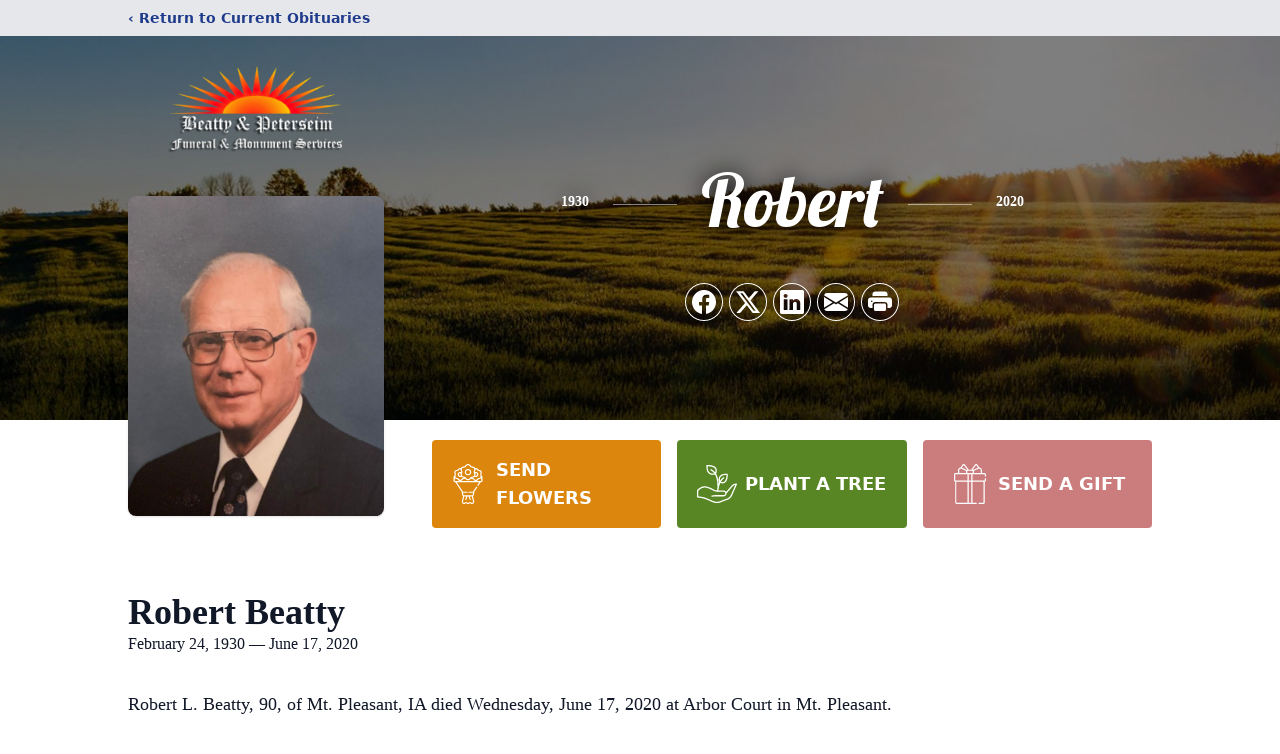

--- FILE ---
content_type: text/html; charset=utf-8
request_url: https://www.google.com/recaptcha/enterprise/anchor?ar=1&k=6Lf4gy8kAAAAANJfeRLfSwK61PSQ06dSUJEyLJBT&co=aHR0cHM6Ly93d3cucGV0ZXJzZWltZnVuZXJhbGhvbWUuY29tOjQ0Mw..&hl=en&type=image&v=PoyoqOPhxBO7pBk68S4YbpHZ&theme=light&size=invisible&badge=bottomright&anchor-ms=20000&execute-ms=30000&cb=jlz5e7591ldm
body_size: 48947
content:
<!DOCTYPE HTML><html dir="ltr" lang="en"><head><meta http-equiv="Content-Type" content="text/html; charset=UTF-8">
<meta http-equiv="X-UA-Compatible" content="IE=edge">
<title>reCAPTCHA</title>
<style type="text/css">
/* cyrillic-ext */
@font-face {
  font-family: 'Roboto';
  font-style: normal;
  font-weight: 400;
  font-stretch: 100%;
  src: url(//fonts.gstatic.com/s/roboto/v48/KFO7CnqEu92Fr1ME7kSn66aGLdTylUAMa3GUBHMdazTgWw.woff2) format('woff2');
  unicode-range: U+0460-052F, U+1C80-1C8A, U+20B4, U+2DE0-2DFF, U+A640-A69F, U+FE2E-FE2F;
}
/* cyrillic */
@font-face {
  font-family: 'Roboto';
  font-style: normal;
  font-weight: 400;
  font-stretch: 100%;
  src: url(//fonts.gstatic.com/s/roboto/v48/KFO7CnqEu92Fr1ME7kSn66aGLdTylUAMa3iUBHMdazTgWw.woff2) format('woff2');
  unicode-range: U+0301, U+0400-045F, U+0490-0491, U+04B0-04B1, U+2116;
}
/* greek-ext */
@font-face {
  font-family: 'Roboto';
  font-style: normal;
  font-weight: 400;
  font-stretch: 100%;
  src: url(//fonts.gstatic.com/s/roboto/v48/KFO7CnqEu92Fr1ME7kSn66aGLdTylUAMa3CUBHMdazTgWw.woff2) format('woff2');
  unicode-range: U+1F00-1FFF;
}
/* greek */
@font-face {
  font-family: 'Roboto';
  font-style: normal;
  font-weight: 400;
  font-stretch: 100%;
  src: url(//fonts.gstatic.com/s/roboto/v48/KFO7CnqEu92Fr1ME7kSn66aGLdTylUAMa3-UBHMdazTgWw.woff2) format('woff2');
  unicode-range: U+0370-0377, U+037A-037F, U+0384-038A, U+038C, U+038E-03A1, U+03A3-03FF;
}
/* math */
@font-face {
  font-family: 'Roboto';
  font-style: normal;
  font-weight: 400;
  font-stretch: 100%;
  src: url(//fonts.gstatic.com/s/roboto/v48/KFO7CnqEu92Fr1ME7kSn66aGLdTylUAMawCUBHMdazTgWw.woff2) format('woff2');
  unicode-range: U+0302-0303, U+0305, U+0307-0308, U+0310, U+0312, U+0315, U+031A, U+0326-0327, U+032C, U+032F-0330, U+0332-0333, U+0338, U+033A, U+0346, U+034D, U+0391-03A1, U+03A3-03A9, U+03B1-03C9, U+03D1, U+03D5-03D6, U+03F0-03F1, U+03F4-03F5, U+2016-2017, U+2034-2038, U+203C, U+2040, U+2043, U+2047, U+2050, U+2057, U+205F, U+2070-2071, U+2074-208E, U+2090-209C, U+20D0-20DC, U+20E1, U+20E5-20EF, U+2100-2112, U+2114-2115, U+2117-2121, U+2123-214F, U+2190, U+2192, U+2194-21AE, U+21B0-21E5, U+21F1-21F2, U+21F4-2211, U+2213-2214, U+2216-22FF, U+2308-230B, U+2310, U+2319, U+231C-2321, U+2336-237A, U+237C, U+2395, U+239B-23B7, U+23D0, U+23DC-23E1, U+2474-2475, U+25AF, U+25B3, U+25B7, U+25BD, U+25C1, U+25CA, U+25CC, U+25FB, U+266D-266F, U+27C0-27FF, U+2900-2AFF, U+2B0E-2B11, U+2B30-2B4C, U+2BFE, U+3030, U+FF5B, U+FF5D, U+1D400-1D7FF, U+1EE00-1EEFF;
}
/* symbols */
@font-face {
  font-family: 'Roboto';
  font-style: normal;
  font-weight: 400;
  font-stretch: 100%;
  src: url(//fonts.gstatic.com/s/roboto/v48/KFO7CnqEu92Fr1ME7kSn66aGLdTylUAMaxKUBHMdazTgWw.woff2) format('woff2');
  unicode-range: U+0001-000C, U+000E-001F, U+007F-009F, U+20DD-20E0, U+20E2-20E4, U+2150-218F, U+2190, U+2192, U+2194-2199, U+21AF, U+21E6-21F0, U+21F3, U+2218-2219, U+2299, U+22C4-22C6, U+2300-243F, U+2440-244A, U+2460-24FF, U+25A0-27BF, U+2800-28FF, U+2921-2922, U+2981, U+29BF, U+29EB, U+2B00-2BFF, U+4DC0-4DFF, U+FFF9-FFFB, U+10140-1018E, U+10190-1019C, U+101A0, U+101D0-101FD, U+102E0-102FB, U+10E60-10E7E, U+1D2C0-1D2D3, U+1D2E0-1D37F, U+1F000-1F0FF, U+1F100-1F1AD, U+1F1E6-1F1FF, U+1F30D-1F30F, U+1F315, U+1F31C, U+1F31E, U+1F320-1F32C, U+1F336, U+1F378, U+1F37D, U+1F382, U+1F393-1F39F, U+1F3A7-1F3A8, U+1F3AC-1F3AF, U+1F3C2, U+1F3C4-1F3C6, U+1F3CA-1F3CE, U+1F3D4-1F3E0, U+1F3ED, U+1F3F1-1F3F3, U+1F3F5-1F3F7, U+1F408, U+1F415, U+1F41F, U+1F426, U+1F43F, U+1F441-1F442, U+1F444, U+1F446-1F449, U+1F44C-1F44E, U+1F453, U+1F46A, U+1F47D, U+1F4A3, U+1F4B0, U+1F4B3, U+1F4B9, U+1F4BB, U+1F4BF, U+1F4C8-1F4CB, U+1F4D6, U+1F4DA, U+1F4DF, U+1F4E3-1F4E6, U+1F4EA-1F4ED, U+1F4F7, U+1F4F9-1F4FB, U+1F4FD-1F4FE, U+1F503, U+1F507-1F50B, U+1F50D, U+1F512-1F513, U+1F53E-1F54A, U+1F54F-1F5FA, U+1F610, U+1F650-1F67F, U+1F687, U+1F68D, U+1F691, U+1F694, U+1F698, U+1F6AD, U+1F6B2, U+1F6B9-1F6BA, U+1F6BC, U+1F6C6-1F6CF, U+1F6D3-1F6D7, U+1F6E0-1F6EA, U+1F6F0-1F6F3, U+1F6F7-1F6FC, U+1F700-1F7FF, U+1F800-1F80B, U+1F810-1F847, U+1F850-1F859, U+1F860-1F887, U+1F890-1F8AD, U+1F8B0-1F8BB, U+1F8C0-1F8C1, U+1F900-1F90B, U+1F93B, U+1F946, U+1F984, U+1F996, U+1F9E9, U+1FA00-1FA6F, U+1FA70-1FA7C, U+1FA80-1FA89, U+1FA8F-1FAC6, U+1FACE-1FADC, U+1FADF-1FAE9, U+1FAF0-1FAF8, U+1FB00-1FBFF;
}
/* vietnamese */
@font-face {
  font-family: 'Roboto';
  font-style: normal;
  font-weight: 400;
  font-stretch: 100%;
  src: url(//fonts.gstatic.com/s/roboto/v48/KFO7CnqEu92Fr1ME7kSn66aGLdTylUAMa3OUBHMdazTgWw.woff2) format('woff2');
  unicode-range: U+0102-0103, U+0110-0111, U+0128-0129, U+0168-0169, U+01A0-01A1, U+01AF-01B0, U+0300-0301, U+0303-0304, U+0308-0309, U+0323, U+0329, U+1EA0-1EF9, U+20AB;
}
/* latin-ext */
@font-face {
  font-family: 'Roboto';
  font-style: normal;
  font-weight: 400;
  font-stretch: 100%;
  src: url(//fonts.gstatic.com/s/roboto/v48/KFO7CnqEu92Fr1ME7kSn66aGLdTylUAMa3KUBHMdazTgWw.woff2) format('woff2');
  unicode-range: U+0100-02BA, U+02BD-02C5, U+02C7-02CC, U+02CE-02D7, U+02DD-02FF, U+0304, U+0308, U+0329, U+1D00-1DBF, U+1E00-1E9F, U+1EF2-1EFF, U+2020, U+20A0-20AB, U+20AD-20C0, U+2113, U+2C60-2C7F, U+A720-A7FF;
}
/* latin */
@font-face {
  font-family: 'Roboto';
  font-style: normal;
  font-weight: 400;
  font-stretch: 100%;
  src: url(//fonts.gstatic.com/s/roboto/v48/KFO7CnqEu92Fr1ME7kSn66aGLdTylUAMa3yUBHMdazQ.woff2) format('woff2');
  unicode-range: U+0000-00FF, U+0131, U+0152-0153, U+02BB-02BC, U+02C6, U+02DA, U+02DC, U+0304, U+0308, U+0329, U+2000-206F, U+20AC, U+2122, U+2191, U+2193, U+2212, U+2215, U+FEFF, U+FFFD;
}
/* cyrillic-ext */
@font-face {
  font-family: 'Roboto';
  font-style: normal;
  font-weight: 500;
  font-stretch: 100%;
  src: url(//fonts.gstatic.com/s/roboto/v48/KFO7CnqEu92Fr1ME7kSn66aGLdTylUAMa3GUBHMdazTgWw.woff2) format('woff2');
  unicode-range: U+0460-052F, U+1C80-1C8A, U+20B4, U+2DE0-2DFF, U+A640-A69F, U+FE2E-FE2F;
}
/* cyrillic */
@font-face {
  font-family: 'Roboto';
  font-style: normal;
  font-weight: 500;
  font-stretch: 100%;
  src: url(//fonts.gstatic.com/s/roboto/v48/KFO7CnqEu92Fr1ME7kSn66aGLdTylUAMa3iUBHMdazTgWw.woff2) format('woff2');
  unicode-range: U+0301, U+0400-045F, U+0490-0491, U+04B0-04B1, U+2116;
}
/* greek-ext */
@font-face {
  font-family: 'Roboto';
  font-style: normal;
  font-weight: 500;
  font-stretch: 100%;
  src: url(//fonts.gstatic.com/s/roboto/v48/KFO7CnqEu92Fr1ME7kSn66aGLdTylUAMa3CUBHMdazTgWw.woff2) format('woff2');
  unicode-range: U+1F00-1FFF;
}
/* greek */
@font-face {
  font-family: 'Roboto';
  font-style: normal;
  font-weight: 500;
  font-stretch: 100%;
  src: url(//fonts.gstatic.com/s/roboto/v48/KFO7CnqEu92Fr1ME7kSn66aGLdTylUAMa3-UBHMdazTgWw.woff2) format('woff2');
  unicode-range: U+0370-0377, U+037A-037F, U+0384-038A, U+038C, U+038E-03A1, U+03A3-03FF;
}
/* math */
@font-face {
  font-family: 'Roboto';
  font-style: normal;
  font-weight: 500;
  font-stretch: 100%;
  src: url(//fonts.gstatic.com/s/roboto/v48/KFO7CnqEu92Fr1ME7kSn66aGLdTylUAMawCUBHMdazTgWw.woff2) format('woff2');
  unicode-range: U+0302-0303, U+0305, U+0307-0308, U+0310, U+0312, U+0315, U+031A, U+0326-0327, U+032C, U+032F-0330, U+0332-0333, U+0338, U+033A, U+0346, U+034D, U+0391-03A1, U+03A3-03A9, U+03B1-03C9, U+03D1, U+03D5-03D6, U+03F0-03F1, U+03F4-03F5, U+2016-2017, U+2034-2038, U+203C, U+2040, U+2043, U+2047, U+2050, U+2057, U+205F, U+2070-2071, U+2074-208E, U+2090-209C, U+20D0-20DC, U+20E1, U+20E5-20EF, U+2100-2112, U+2114-2115, U+2117-2121, U+2123-214F, U+2190, U+2192, U+2194-21AE, U+21B0-21E5, U+21F1-21F2, U+21F4-2211, U+2213-2214, U+2216-22FF, U+2308-230B, U+2310, U+2319, U+231C-2321, U+2336-237A, U+237C, U+2395, U+239B-23B7, U+23D0, U+23DC-23E1, U+2474-2475, U+25AF, U+25B3, U+25B7, U+25BD, U+25C1, U+25CA, U+25CC, U+25FB, U+266D-266F, U+27C0-27FF, U+2900-2AFF, U+2B0E-2B11, U+2B30-2B4C, U+2BFE, U+3030, U+FF5B, U+FF5D, U+1D400-1D7FF, U+1EE00-1EEFF;
}
/* symbols */
@font-face {
  font-family: 'Roboto';
  font-style: normal;
  font-weight: 500;
  font-stretch: 100%;
  src: url(//fonts.gstatic.com/s/roboto/v48/KFO7CnqEu92Fr1ME7kSn66aGLdTylUAMaxKUBHMdazTgWw.woff2) format('woff2');
  unicode-range: U+0001-000C, U+000E-001F, U+007F-009F, U+20DD-20E0, U+20E2-20E4, U+2150-218F, U+2190, U+2192, U+2194-2199, U+21AF, U+21E6-21F0, U+21F3, U+2218-2219, U+2299, U+22C4-22C6, U+2300-243F, U+2440-244A, U+2460-24FF, U+25A0-27BF, U+2800-28FF, U+2921-2922, U+2981, U+29BF, U+29EB, U+2B00-2BFF, U+4DC0-4DFF, U+FFF9-FFFB, U+10140-1018E, U+10190-1019C, U+101A0, U+101D0-101FD, U+102E0-102FB, U+10E60-10E7E, U+1D2C0-1D2D3, U+1D2E0-1D37F, U+1F000-1F0FF, U+1F100-1F1AD, U+1F1E6-1F1FF, U+1F30D-1F30F, U+1F315, U+1F31C, U+1F31E, U+1F320-1F32C, U+1F336, U+1F378, U+1F37D, U+1F382, U+1F393-1F39F, U+1F3A7-1F3A8, U+1F3AC-1F3AF, U+1F3C2, U+1F3C4-1F3C6, U+1F3CA-1F3CE, U+1F3D4-1F3E0, U+1F3ED, U+1F3F1-1F3F3, U+1F3F5-1F3F7, U+1F408, U+1F415, U+1F41F, U+1F426, U+1F43F, U+1F441-1F442, U+1F444, U+1F446-1F449, U+1F44C-1F44E, U+1F453, U+1F46A, U+1F47D, U+1F4A3, U+1F4B0, U+1F4B3, U+1F4B9, U+1F4BB, U+1F4BF, U+1F4C8-1F4CB, U+1F4D6, U+1F4DA, U+1F4DF, U+1F4E3-1F4E6, U+1F4EA-1F4ED, U+1F4F7, U+1F4F9-1F4FB, U+1F4FD-1F4FE, U+1F503, U+1F507-1F50B, U+1F50D, U+1F512-1F513, U+1F53E-1F54A, U+1F54F-1F5FA, U+1F610, U+1F650-1F67F, U+1F687, U+1F68D, U+1F691, U+1F694, U+1F698, U+1F6AD, U+1F6B2, U+1F6B9-1F6BA, U+1F6BC, U+1F6C6-1F6CF, U+1F6D3-1F6D7, U+1F6E0-1F6EA, U+1F6F0-1F6F3, U+1F6F7-1F6FC, U+1F700-1F7FF, U+1F800-1F80B, U+1F810-1F847, U+1F850-1F859, U+1F860-1F887, U+1F890-1F8AD, U+1F8B0-1F8BB, U+1F8C0-1F8C1, U+1F900-1F90B, U+1F93B, U+1F946, U+1F984, U+1F996, U+1F9E9, U+1FA00-1FA6F, U+1FA70-1FA7C, U+1FA80-1FA89, U+1FA8F-1FAC6, U+1FACE-1FADC, U+1FADF-1FAE9, U+1FAF0-1FAF8, U+1FB00-1FBFF;
}
/* vietnamese */
@font-face {
  font-family: 'Roboto';
  font-style: normal;
  font-weight: 500;
  font-stretch: 100%;
  src: url(//fonts.gstatic.com/s/roboto/v48/KFO7CnqEu92Fr1ME7kSn66aGLdTylUAMa3OUBHMdazTgWw.woff2) format('woff2');
  unicode-range: U+0102-0103, U+0110-0111, U+0128-0129, U+0168-0169, U+01A0-01A1, U+01AF-01B0, U+0300-0301, U+0303-0304, U+0308-0309, U+0323, U+0329, U+1EA0-1EF9, U+20AB;
}
/* latin-ext */
@font-face {
  font-family: 'Roboto';
  font-style: normal;
  font-weight: 500;
  font-stretch: 100%;
  src: url(//fonts.gstatic.com/s/roboto/v48/KFO7CnqEu92Fr1ME7kSn66aGLdTylUAMa3KUBHMdazTgWw.woff2) format('woff2');
  unicode-range: U+0100-02BA, U+02BD-02C5, U+02C7-02CC, U+02CE-02D7, U+02DD-02FF, U+0304, U+0308, U+0329, U+1D00-1DBF, U+1E00-1E9F, U+1EF2-1EFF, U+2020, U+20A0-20AB, U+20AD-20C0, U+2113, U+2C60-2C7F, U+A720-A7FF;
}
/* latin */
@font-face {
  font-family: 'Roboto';
  font-style: normal;
  font-weight: 500;
  font-stretch: 100%;
  src: url(//fonts.gstatic.com/s/roboto/v48/KFO7CnqEu92Fr1ME7kSn66aGLdTylUAMa3yUBHMdazQ.woff2) format('woff2');
  unicode-range: U+0000-00FF, U+0131, U+0152-0153, U+02BB-02BC, U+02C6, U+02DA, U+02DC, U+0304, U+0308, U+0329, U+2000-206F, U+20AC, U+2122, U+2191, U+2193, U+2212, U+2215, U+FEFF, U+FFFD;
}
/* cyrillic-ext */
@font-face {
  font-family: 'Roboto';
  font-style: normal;
  font-weight: 900;
  font-stretch: 100%;
  src: url(//fonts.gstatic.com/s/roboto/v48/KFO7CnqEu92Fr1ME7kSn66aGLdTylUAMa3GUBHMdazTgWw.woff2) format('woff2');
  unicode-range: U+0460-052F, U+1C80-1C8A, U+20B4, U+2DE0-2DFF, U+A640-A69F, U+FE2E-FE2F;
}
/* cyrillic */
@font-face {
  font-family: 'Roboto';
  font-style: normal;
  font-weight: 900;
  font-stretch: 100%;
  src: url(//fonts.gstatic.com/s/roboto/v48/KFO7CnqEu92Fr1ME7kSn66aGLdTylUAMa3iUBHMdazTgWw.woff2) format('woff2');
  unicode-range: U+0301, U+0400-045F, U+0490-0491, U+04B0-04B1, U+2116;
}
/* greek-ext */
@font-face {
  font-family: 'Roboto';
  font-style: normal;
  font-weight: 900;
  font-stretch: 100%;
  src: url(//fonts.gstatic.com/s/roboto/v48/KFO7CnqEu92Fr1ME7kSn66aGLdTylUAMa3CUBHMdazTgWw.woff2) format('woff2');
  unicode-range: U+1F00-1FFF;
}
/* greek */
@font-face {
  font-family: 'Roboto';
  font-style: normal;
  font-weight: 900;
  font-stretch: 100%;
  src: url(//fonts.gstatic.com/s/roboto/v48/KFO7CnqEu92Fr1ME7kSn66aGLdTylUAMa3-UBHMdazTgWw.woff2) format('woff2');
  unicode-range: U+0370-0377, U+037A-037F, U+0384-038A, U+038C, U+038E-03A1, U+03A3-03FF;
}
/* math */
@font-face {
  font-family: 'Roboto';
  font-style: normal;
  font-weight: 900;
  font-stretch: 100%;
  src: url(//fonts.gstatic.com/s/roboto/v48/KFO7CnqEu92Fr1ME7kSn66aGLdTylUAMawCUBHMdazTgWw.woff2) format('woff2');
  unicode-range: U+0302-0303, U+0305, U+0307-0308, U+0310, U+0312, U+0315, U+031A, U+0326-0327, U+032C, U+032F-0330, U+0332-0333, U+0338, U+033A, U+0346, U+034D, U+0391-03A1, U+03A3-03A9, U+03B1-03C9, U+03D1, U+03D5-03D6, U+03F0-03F1, U+03F4-03F5, U+2016-2017, U+2034-2038, U+203C, U+2040, U+2043, U+2047, U+2050, U+2057, U+205F, U+2070-2071, U+2074-208E, U+2090-209C, U+20D0-20DC, U+20E1, U+20E5-20EF, U+2100-2112, U+2114-2115, U+2117-2121, U+2123-214F, U+2190, U+2192, U+2194-21AE, U+21B0-21E5, U+21F1-21F2, U+21F4-2211, U+2213-2214, U+2216-22FF, U+2308-230B, U+2310, U+2319, U+231C-2321, U+2336-237A, U+237C, U+2395, U+239B-23B7, U+23D0, U+23DC-23E1, U+2474-2475, U+25AF, U+25B3, U+25B7, U+25BD, U+25C1, U+25CA, U+25CC, U+25FB, U+266D-266F, U+27C0-27FF, U+2900-2AFF, U+2B0E-2B11, U+2B30-2B4C, U+2BFE, U+3030, U+FF5B, U+FF5D, U+1D400-1D7FF, U+1EE00-1EEFF;
}
/* symbols */
@font-face {
  font-family: 'Roboto';
  font-style: normal;
  font-weight: 900;
  font-stretch: 100%;
  src: url(//fonts.gstatic.com/s/roboto/v48/KFO7CnqEu92Fr1ME7kSn66aGLdTylUAMaxKUBHMdazTgWw.woff2) format('woff2');
  unicode-range: U+0001-000C, U+000E-001F, U+007F-009F, U+20DD-20E0, U+20E2-20E4, U+2150-218F, U+2190, U+2192, U+2194-2199, U+21AF, U+21E6-21F0, U+21F3, U+2218-2219, U+2299, U+22C4-22C6, U+2300-243F, U+2440-244A, U+2460-24FF, U+25A0-27BF, U+2800-28FF, U+2921-2922, U+2981, U+29BF, U+29EB, U+2B00-2BFF, U+4DC0-4DFF, U+FFF9-FFFB, U+10140-1018E, U+10190-1019C, U+101A0, U+101D0-101FD, U+102E0-102FB, U+10E60-10E7E, U+1D2C0-1D2D3, U+1D2E0-1D37F, U+1F000-1F0FF, U+1F100-1F1AD, U+1F1E6-1F1FF, U+1F30D-1F30F, U+1F315, U+1F31C, U+1F31E, U+1F320-1F32C, U+1F336, U+1F378, U+1F37D, U+1F382, U+1F393-1F39F, U+1F3A7-1F3A8, U+1F3AC-1F3AF, U+1F3C2, U+1F3C4-1F3C6, U+1F3CA-1F3CE, U+1F3D4-1F3E0, U+1F3ED, U+1F3F1-1F3F3, U+1F3F5-1F3F7, U+1F408, U+1F415, U+1F41F, U+1F426, U+1F43F, U+1F441-1F442, U+1F444, U+1F446-1F449, U+1F44C-1F44E, U+1F453, U+1F46A, U+1F47D, U+1F4A3, U+1F4B0, U+1F4B3, U+1F4B9, U+1F4BB, U+1F4BF, U+1F4C8-1F4CB, U+1F4D6, U+1F4DA, U+1F4DF, U+1F4E3-1F4E6, U+1F4EA-1F4ED, U+1F4F7, U+1F4F9-1F4FB, U+1F4FD-1F4FE, U+1F503, U+1F507-1F50B, U+1F50D, U+1F512-1F513, U+1F53E-1F54A, U+1F54F-1F5FA, U+1F610, U+1F650-1F67F, U+1F687, U+1F68D, U+1F691, U+1F694, U+1F698, U+1F6AD, U+1F6B2, U+1F6B9-1F6BA, U+1F6BC, U+1F6C6-1F6CF, U+1F6D3-1F6D7, U+1F6E0-1F6EA, U+1F6F0-1F6F3, U+1F6F7-1F6FC, U+1F700-1F7FF, U+1F800-1F80B, U+1F810-1F847, U+1F850-1F859, U+1F860-1F887, U+1F890-1F8AD, U+1F8B0-1F8BB, U+1F8C0-1F8C1, U+1F900-1F90B, U+1F93B, U+1F946, U+1F984, U+1F996, U+1F9E9, U+1FA00-1FA6F, U+1FA70-1FA7C, U+1FA80-1FA89, U+1FA8F-1FAC6, U+1FACE-1FADC, U+1FADF-1FAE9, U+1FAF0-1FAF8, U+1FB00-1FBFF;
}
/* vietnamese */
@font-face {
  font-family: 'Roboto';
  font-style: normal;
  font-weight: 900;
  font-stretch: 100%;
  src: url(//fonts.gstatic.com/s/roboto/v48/KFO7CnqEu92Fr1ME7kSn66aGLdTylUAMa3OUBHMdazTgWw.woff2) format('woff2');
  unicode-range: U+0102-0103, U+0110-0111, U+0128-0129, U+0168-0169, U+01A0-01A1, U+01AF-01B0, U+0300-0301, U+0303-0304, U+0308-0309, U+0323, U+0329, U+1EA0-1EF9, U+20AB;
}
/* latin-ext */
@font-face {
  font-family: 'Roboto';
  font-style: normal;
  font-weight: 900;
  font-stretch: 100%;
  src: url(//fonts.gstatic.com/s/roboto/v48/KFO7CnqEu92Fr1ME7kSn66aGLdTylUAMa3KUBHMdazTgWw.woff2) format('woff2');
  unicode-range: U+0100-02BA, U+02BD-02C5, U+02C7-02CC, U+02CE-02D7, U+02DD-02FF, U+0304, U+0308, U+0329, U+1D00-1DBF, U+1E00-1E9F, U+1EF2-1EFF, U+2020, U+20A0-20AB, U+20AD-20C0, U+2113, U+2C60-2C7F, U+A720-A7FF;
}
/* latin */
@font-face {
  font-family: 'Roboto';
  font-style: normal;
  font-weight: 900;
  font-stretch: 100%;
  src: url(//fonts.gstatic.com/s/roboto/v48/KFO7CnqEu92Fr1ME7kSn66aGLdTylUAMa3yUBHMdazQ.woff2) format('woff2');
  unicode-range: U+0000-00FF, U+0131, U+0152-0153, U+02BB-02BC, U+02C6, U+02DA, U+02DC, U+0304, U+0308, U+0329, U+2000-206F, U+20AC, U+2122, U+2191, U+2193, U+2212, U+2215, U+FEFF, U+FFFD;
}

</style>
<link rel="stylesheet" type="text/css" href="https://www.gstatic.com/recaptcha/releases/PoyoqOPhxBO7pBk68S4YbpHZ/styles__ltr.css">
<script nonce="KP9kIrAqQdXqhFgH3CI9yA" type="text/javascript">window['__recaptcha_api'] = 'https://www.google.com/recaptcha/enterprise/';</script>
<script type="text/javascript" src="https://www.gstatic.com/recaptcha/releases/PoyoqOPhxBO7pBk68S4YbpHZ/recaptcha__en.js" nonce="KP9kIrAqQdXqhFgH3CI9yA">
      
    </script></head>
<body><div id="rc-anchor-alert" class="rc-anchor-alert"></div>
<input type="hidden" id="recaptcha-token" value="[base64]">
<script type="text/javascript" nonce="KP9kIrAqQdXqhFgH3CI9yA">
      recaptcha.anchor.Main.init("[\x22ainput\x22,[\x22bgdata\x22,\x22\x22,\[base64]/[base64]/[base64]/[base64]/[base64]/UltsKytdPUU6KEU8MjA0OD9SW2wrK109RT4+NnwxOTI6KChFJjY0NTEyKT09NTUyOTYmJk0rMTxjLmxlbmd0aCYmKGMuY2hhckNvZGVBdChNKzEpJjY0NTEyKT09NTYzMjA/[base64]/[base64]/[base64]/[base64]/[base64]/[base64]/[base64]\x22,\[base64]\\u003d\x22,\x22YsOUwogzQHzCnsOrwozCv3/DpsOMw5DCkcKCdnRMazLCtSTClsKnHTjDhjLDiRbDuMOyw6RCwoh+w7fCjMK6wqHCkMK9cm7DpsKQw51nKBw5wogcJMO1D8KhOMKIwq96wq/Dl8Olw4ZNW8KAwo3DqS0bwoXDk8OcVcK0wrQ7S8O/d8KcPsOOccOfw7zDtk7DpsKoDsKHVz/Cnh/Dll4rwpl2w7jDoGzCqEHCm8KPXcOIVQvDq8OxHcKKXMOjNRzCkMOKwrjDoldqOcOhHsKfw7rDgDPDpMOFwo3CgMK+fMK/w4TCgcO8w7HDvBwiAMKlSsOcHggtaMO8TALDuSLDhcKJfMKJSsKCwrDCkMKvATrCisKxwovChSFKw4jCs1A/d8OkXy5ywrnDrgXDhcKGw6XCqsOUw7g4JsO5wpfCvcKmKMOmwr82wqXDrMKKwo7CpsK5DhUYwoRwfHzDsEDCvlTCpiDDukjDj8OATgUhw6bColfDiEIlUSfCj8OoH8OJwr/CvsK1BMOJw73DlMOhw4hDQ10mRG4YVQ86w4nDjcOUwoDDmHQifR4HwoDCux50XcOQR1psdsOqOV07bDDCicOewoYRPVPDqHbDlU7CksOOVcOWw7MLdMOlw7jDpm/[base64]/wrPDr8OdCk0Lb8KXw5hePkdiwrcBJMKLe8KAw6JqdMKJPgEpVcO5JMKaw7zClMODw40VQsKOKBvCjsOlKyjCrMKgwqvCpmfCvMOwCnxHGsONw7jDt3s2w4HCssOOXsOdw4JSL8KVVWHCnMKswqXCqx/CogQ/wr0Lf19owrbCuwFDw5dUw7PCgcKbw7fDv8OHEVY2wql/wqBQJcKxeEHCtDPClgt/w6HCosKMPsKCfHpHwodVwq3CnD8JZjs4OSRYwrDCn8KAGsOUwrDCncKPFBspCAtZGFjDuxPDjMO5d2nChMOqPMK2RcOtw5caw7QzwozCvkluGMOZwqEmfMOAw5DCp8O4DsOhVwbCsMKsESLChsOsIcOuw5bDgmLCgMOVw5DDhVTCgwDCqm/DtzkjwrQUw5YJT8OhwrYDYhBxwq7DojLDo8O6dcKuEEXDocK/[base64]/WAdOe8OvTcKDbT1aRlFzVcOvLMOGfMOdw6toDxlWwpfCqsONccO9N8OZwrrCrsKWw5XClGfDv1M3KMOlAcKnFMOXMMO1P8OYw4EmwrR8wpTDn8OkdxZ2I8KPw6zCklvDiWJbGMKfEiUzFG7ChWQFEl7DohbDlMO4w6HCoWROwqDCiWYLZH92TsOCw5tnw7VDw7hTIl/CmG4fwqVoX2/CjTrDpkbDosOLw4vCnT9uGMOgworCjsOINWgnZQ1EwqMES8OGwpzCn190wqN6QRRJw5x4w57CqDEuSRt0w5BrXMO8HsK2w5jCnsK6w6Fkw5rCnzjDj8OMwqMsCcKJwoRfw4t5OnJ5w7ESX8KjKDDDh8OmMcKOSsKAFcOsDsOYcDzCiMOOLcO8w5cVJhcDwrXCg0/[base64]/Dq8KoF8K9VcKTwqbCh8O8woJuZMOMIC/CmcKawovDrcKIwoROGlLCmX7CnsK4NWcvwprDnsKEPxTCi07DgypFw6zCj8O/YhpkT0IVwqgkw6XDuyQAwqdrTMKQw5cjw4lNwpTCrip/[base64]/[base64]/DoBoRLWrDjcO7TcObw6xRw73DoRLClH01w5RQwpnChBPDjBJJJ8O8ETTDo8KoLTPDuAgiKcKlwpPDr8K0AMKuBFU9w7lXPcO5w4jCm8O0wqXCiMKVXkMmw6/CiHRrT8KDwpPCkCUyTArDq8KQwoQPw57Dhl9zN8K3wqXCrAvDgWV1wqrDoMOPw57Cl8Orw4R8W8OcfBoybcOLR3BGLBFbw6PDtilNwo5Jwplvw7HDiwpnwojCphYYwp93wo1RWzjDq8KJwpNtw5N8FDNjw5ZHw5vCg8KROSkMLk/DgVLCp8KnwqHDhQUMw4o8w7vDtC7DgsK+w73Cn3BGw7xSw6I5VsKMwqjDtBrDllsednh8wpnCkybCmAnCpBYzwoHCmTfClW8iw7Q9w4PCvQXCmMKKe8KOwonDscKzw7EeNiBrw5VDM8KswqjCgjbCt8Ksw48HwrrCpsKewpPCowBqwo3ClTpbLsKKLh4nw6DDgcK4wq/CiCxdZsK/[base64]/Ct8KqEg7DiMOPw716OVTDoCjCjsOww54ewr/DssOIXS/DvcOyw4EtSMKKwrXDiMK5FQEldELDkGtSwplUOMOneMOuwrlwwpcDw6zCoMOUAcKsw6NlwojCncO/wq4gw4bDiHbDusOVDXpzwrLCiXQ+KsOjV8OkwqrCkcOLw7fDnELCpcK+f2INw4TDonLCv2PDqCrDjMKiwpd2wonCm8Oyw71UZTQRC8OGTEUnwrPCqSlZbwNZaMO7QcOWwrvCoCg/wrHDkhJ+w7TDrsKQw5llw7HDq1rCjSDDq8KaC8KndsOzw44Cw6FFw7TCk8KkR2AxKibCscKlwoNvw4vCrl8Ww5lhbcOEwrbDlMOQPsKowqnDj8Kpw605w75PEF5KwqQCCy/[base64]/CjMOXw5pIW8KcESrDisOrw71dwofDjy/CnsOqw4p5DVJCwpDDgMKTw4EWDCAJwqrCl33CsMKucsKEw67DsABNwpZIw4Yxwp3CkcKHw71CSVDClDzDsjHClMKOT8KswqgTw6DDrsKLJwXCjVrCs2zCj3rCkMOqUMOLL8K/aXPCvsKtw63CpcO0SsK2w53Dl8OkTcKxEMK/Y8Ouw5RGbsOuP8OnwqrCu8KEwrw8wo1gwroUw5kGw5rDssKrw67CqcK/[base64]/[base64]/DlMO3wrrClABFwpXCusKQIsOAwpnDrMOfwrJvw43CgMKuw4Qjwq/Ck8Ofw5FowoDClUkOwozCusK5w7B3w7IGw7E+AcOCVz3DmnjDjMKTwqYSw5DDi8ONfh7Co8KgwrHDj2hiL8OZw6RvwrzDtcKEa8KpRCbCgw3Dv13Duzl4EMKaZVfDhcKjwrZGwqQ0VsKAwrDCnT/DncOhCnnDq0sjC8K6eMOAOXvCiT7CsX3DpFZgZMOIw6TDrSATN2NITUdLdFBAwpZTAzzDnX3Dk8KJw5zCm0Q8cFjCpzsMOWnCu8O/w6YBYMOWT3Y+wr1UbUgkw63DrMOrw5rCnBIMwoJUXBAZwoBbw6TChjJwwrRyP8KEwpPCn8KRw5Mhw6wTHsOOwqbDoMK5MMO+wp/DnknDtAzCjcOuw4DDgAsQbwgGwq/DvyTDh8KmJg3CigZhw5bDsVvCogIww6gOwoTDgMOcw4RgwqrCiDDDoMOnwo1sCBcdwpwCDMKbw57CqWvDmkvCvRLCksOEw6RdwqfDu8K/wq3CnWZ1asOjwqjDoMKHwpASDXzDjsOsw6InW8O7wrrCncOZw5zCsMKNw5rDgk/[base64]/CgD04McOYIWs+wrVawqrDphHDqsOzwocbw5TClMK3fMOGSsKpZsKmFcOdw5MhJMOLPkFjfMKcw7HDvcKgwqvChsODw7/CusKHQF9pIkjCqcOyK2hvUi85HxFxw5fCscKhBSLCk8OvH2zChntbwpNaw5fDu8K9w6VyB8Ogwpstfh3Ci8O1wpZbBTnDvnhVw5rCtcO3w4/Cmw/DlD/Dq8KZwpY8w4gaZz4Rw4bCuC/CjMKBwqMIw6vCuMOrAsOGw6hTw6ZhwpvDqVfDucOUOGbDrsOVw4zDscOiRsK0w6tKwqQfY2QkNFFbE2LCj1Rgwo09w5LDn8O7w6TDj8OAcMKzwpZcN8K7ZsKOwp/[base64]/Cs8K7dcO7W8O2MsKpw6/CgcK5F8OGw5Eiwox4H8Kzw5R5wq8HemBpwqRdw7bDmsOPwpRIwoHCr8KSwpRRw4TDrHXDp8O5wqnDgFg9S8KIw53Dq1BBw4JhKcOOw7cQJcKlDTFUw4QzTMOMPSctw5ERw5hNwqxiYDgbPEfDpsOfcgXCjg8Cw4/DlMKfw4XDtEHDlEHCo8K9w6UKw4/DnVNGKcONw54mw5DDiyrDvBrCl8Oiw4vChg/Ct8OCwp3DomnDrMOAwqvCnMKkwrnDrXsCVcOXw6IqwqLCpsOTVWrCsMO+TX7DvhnDjh8rw6nDgR/Dr0DCr8KYFmXCqsKXw5FmWsOLCgEPLFfDuFFsw79uMDTCnmfDnMO3wr50wqIYwqJFNMOZw6l+IsK8w6kQTR0cw5zDssOGIcOBSSU9wqtSZcOIwqlkPU1kw6jDiMOgw4NrR2HCosO1JcObw5/[base64]/[base64]/Cj8OjD8O3IcOxN8ObLMKdCFhTbyt3S0zChMOsworCuX0QwpA5wpfCqMO1TcOiwqvCpS9CwrlAX1XDvw/DvjUkw7QIDTDDiCcPwptlw5J+IcKIQFBXw4ctS8OqFUA6w6pEw6/[base64]/Cpk8qw50PN2fCq8OZRDd8NwfCrMOIdAzCujHDiBhwfA1LwqDDvnrCmW1VwqvDnx4ywos/wo0uQMOAw5F6EWbDpMKFw69UXx0/[base64]/[base64]/CvcOVwoDCnsKlXEAGwpjDm8KKwrkRw6cTw7fDmxjCvsO/[base64]/w7PDmsOHwoFnGMOnJcO/[base64]/[base64]/DtQBOOV9vYcKQwqkBFsOcw61zwrd/FMOYwrrDpsO/[base64]/CncKOQcKwYy3Dl8OGG13DvEh8KsKwwprCmMOhSsKzcsKQwr7CmETCpTrDuQXDoybCpMODdhoew4hgw43DisK6YVPCun3Dlw91w6fCqMK+McKZwrsww7tkw4jCtcOCVMOiLmTCj8K8w7LCiQLCu0bDtMK0w7VIKMOGD3FHTsKoF8OQC8K/DWp9LMK2wrx3TnzCm8OaWsOKw5RYwrc8MixNw4pFwpPCiMOgcMKQwodMw7/DoMK/w5HDk0UiR8KuwqnDtw/DhMOJwoQSwoR9wpLDicOUw6rDjhtCw7JHwrlMw4fDpjbDmmEAaEZZG8Knwp8OXcOCw7XDiG/DjcOow7cNQMOYWSLCm8K5XSc6FxIJwpN6woRmQEPDv8OjdUPDrMOcdFgmwphqC8ONw6LClwXCnRHCtRLDssK+wqnCnMO4aMKwRWHDl1RAw4ZRQMOmw6UWw442VcOKQzfCrsKIesKhwqDDvcK8RRxFKsKcw7fDmUtBw5HCkHfChsO1H8OqFAjDnRbCpX/CtcOIbCHDrgYfw5N1O2IJAMO0w6g5X8KCw4zDo2vCtX3CrsKJw6LDpWhAw7PDkV9xP8O3w6/[base64]/CoH3DvcKCKcK3wpfDugzCoTEoV8OzAH9INcO1w68Xw6kbworCtcOZHy1fw4bCqzXCosKXRjlUw5fCmxDCqMO9wpPDm1LDlhgQAG3DtS0+KsKWwrzDnR/[base64]/DvMOYw41ZYCYYw51kw7RtwrLDqx7CrMKnw4QUw6pyw5vDuTV8fkTDrSDCn0QiPxUyesKEwoU4ZcO6wrbCjcKzPMOiwrnCicKpJy1RDXXDssOzw7QgOjPDl34fCgg9HsOjLCPCgsKtw6hCRRNGSyHDpMKtKMKsRsKJwoLDvcOWAlbDuU3DnAcJw4zDkcOQX3/CpiYqTEjDuQwEw4clNcOnKDXDmw7DoMK3amFqFQXCuFssw4AnJ1UIwrYGwoMgVGDDm8OXwovCh04OY8KkA8KbbcKyCUg2SsKPLMKzwq98w4/CrzlMGjrDpAEVDcKmGmRRAQwbH2tbGhTCvHrDi2rDlFo6wrsJw7VIRMK1Pm0zL8K3w5vCs8OKw53CnUFzw7g5Q8KuX8OgfUnCoA1nwq9gE0DCqw7DmcO+w6LDm1t3TBzDjjZAdsO2wrBCOghnSkNdSGNqI1DCpXjCrsKCDj/DrA3DnjzCjwzDpVXDrWbCpTrDscOFJsK/RGPDmsOFc0siODhtezHCtX40VSt5acKmw6nDscKSOsOGRMKTKMKrJWtUVV9Tw7LCtcOWLVxmw5rDn3HCgMOkwoDDrkjCtB8Aw7B0w6ktIcKHw4XDkmYFw5fDh0LCg8OdMMK1w5Z8DsK3VXU/AsKGwr9CwozDiQvDq8KVw5zDicK7w7Qew4bDgFnDscKnF8KXw6HCpcOtwrfCkkXCmVtcU0HCgRQywrkawqXDuG/DnMK0wonDkX8aaMOcw5DDrcK7XcOFwowxw67DmMO8w5jDscOcwqnDkMOAGRojGQUAw7RMdsOqKMKwagRafSRcw4XDg8ObwrlzwrjDsTENwpA9wqLCpx7ClwdnwpPDpTDCjsOmdGhbYzbClMKfVcO/woEVeMO9wq7ClWfCucKSXMOIIDDCkQFfwpHDpynDlysGV8K8wpfCqRHChMO6BMKUVHdFVMO0wr10NBLCjX7CjHNgOsOMMcK8wpPDvSLDrMKccTnDp3XDn2ESJMOdwrrDhV3CpSvCiVXCjFzDnHzCsxVsADPCmsKJBcOPwq/Cs8OMbn02wobDlMKUwqoUWQ4tIsKrwrBnKsKhw4xsw7bCj8KCH2BbwrDCuTpew6HDmFFXwo4JwodtQHPCs8Ovw6PCq8KODHXCpF/CmsKQOsO2wplEf2HDqX/CskknH8Okw64waMKjNhbCsnfDnD4ew59iLj/DisKCw7YSwpbDkE/DvnxwOy0mLMOLdQIfw45HMcOCw5dOwrZ7cDUCw6wPw7TDh8OpFMOTw7PDpTLDphx/TFPDk8OzIm55wojCqwfCk8OSwoEDQWzCmsOUD0vCicOXICgJX8K/VsO8w44RGA/CrsO5wq3DvSjCpMKoUMOdZsO8ZsKlfnQoMsOXw7fDlE15w54NFE7CrhLDmyHDu8ORCxRBw4jDj8OTw63CqMOYwrplwoFxw4Zcw4lJwqdFwpzDucKhw744wqFvcDbCpMKowr5Ewpx3w7pIE8OFOcKZwrfCv8Ohw6NpLHrDocOKwobDun/DlcKrwr3DlsOBwr8ySsO/RcK1ZsOjd8KFwpcecMO6TgNvw7rDhSYzw5sbw4TDrhjDqMOHYMKJEB/Di8Ocw4HDsTIFwpQ9E0MHw7YeBsKOGMOrw7RTDFtWwrhAPSDCo3Bia8KHYBArQ8K8w4/CrSFyXMKtWcK5bcK5dAPDqgjChMKFw5vDmsOpwoXDjMKiUsK7wpYSRcKCw7A5worCuCURwpFjw7LDjw/DiA4HIsOnUMOiaiFcwq0FV8KHD8OXaAVpOFXDoALDqGvCnQ7DncOHZcOJwrbDkg55w5MVQcKJUQfCisOmw6FzO3hUw7o/w6ZMfcOJwowaClbDkB18w58ywrMcZzkuw5vDoMOkYlzDpArCn8KKX8KfG8KYPgZFVcKmw43Cp8KmwpRxZsKvw7ZIUzk2VB7DuMObwoVewrYaEsKyw5MaFmRsJAnDhyFxwozCvsKmw5zCmkIFw78ndivClsKcB2B6wqzCn8KtXSYLFl3Dt8Oaw7Apw6/DqMKXNWY9wrZpT8KpeMOhQSPDqShLw61Pw5fDusO6G8OOTxU4wqzCtiNMw7/[base64]/DscOnwrrDr8K2DMObwofDnxRhw4RtK8Ktw6fDoVdsZVXDrB1UwqDCosKoIcOtw6zCgMONS8KQw5gsYsOrbcOnYsKTHnwnwrJcwrZuwqZ5wrXDuGhmwphOSWDCqnQbwq/[base64]/S8Oswq3Di8KdZ29Jwrc8wqkAJ8Ofw6AeBsKmwph8N8KUwoNKOsOtwqABFMOxP8OZCsKUBsOSecOJZS/CpcKSw5BLwrHDoTbCi3zDh8K5wowZfXIuNHzCuMOKwoDDtTTCu8KgeMKWR3YaesKXw4BVWsO0w44eWsONw4ZaCsOsbcO8w5cFO8KkCMOWwqHCoVphw4xWVXrCpFTCkcKcw6zCkTcGXy7CoMOrw50rw5fCvMKKw5PDi2TDryUVIh5/MMOwwqVpRMOQw4bDmMKOV8O8TsOiwp9+wrHDoXbDtsKvTCRiIwzDqMOwLMOgwrDCoMOQblLDqgDCpF4xw7XChMOdwoEBwoPCkiPDrHTDqFJfVUBBKMKUcMKCQ8O5w5tDwrdcGFfDuXUFwrBCFWPCvcOBw54eMcO0wrM/Pk5MwpgIw5BvccKxQQrDhTIpcsOJWSw5asO9woYsw4jCn8OaRXTChl/DvTjDosOhYinDmcO4w63DuGHCm8OMwpDDqQ53w4HCg8KmDhhgwowPw5UAHi/DuQFmBcOcw6Vqw5XDskhJwoF6IcO/UcKrwrzCicKcwr/[base64]/KsOFw5HCrAVuwoRAwpjDhlIiwps/VnxHcsOlw4xCw58/w4QYDlxXw4Axwp9KZ2cwD8Ohw5bDhkZiw4NAEzAhcTHDiMK8w7ZYT8KCKMKxCcOsOMKawoHChDAhw7XCvMKQZcK/[base64]/wojCqizDpQVdYwJdQMO7FmJOUGbDombClsOYwqDClMO2BWnCt0HCvQ8SVCzCgMOww45bw59zwptbwo1qRDbCi0TDkMOyHcOxIMKydxwbwp7ChHsxw5LCinfCocOGbMO5YgbCl8OMwr7DjMKVwoUkw6fCt8OmwrLCnnN4wpZWNX/[base64]/CucKqaDjChcO1Lkl1PMOtw4FAdyxoKVnCscOkR00KcgrCnk8ww6vCqxR1w7zCrjTDugxcw6/CjcO9eDvCmcOHZsKCw4ssZ8O/wppjw4lcwq3CmcOYwoh0aQvDncOYPHQbwo/ChglsMMOKNwfDp2EfZGrDlMKYZXzCh8KRw59PwoPCi8KuCMOfUg3DnsOQIlBvHnUfQ8OkHn5Nw7g6GMKSw5DCpldEAVzCtEPCjhMQT8Kywr0PY2QrNz/CmMK5w6sjE8KtZsOaRBRMwpZzwr3CgWzCjcKmw5/CncK/w7rDhigzwp/[base64]/w7hTwqEDw79KX8KSw7nDp8O7woxQYMKkT8KvZ0vDqcO+wpbCmMKKwpfCml57HMKVwrrCvl8dw6zDh8KSC8Oew77Dh8OUbnYUw7TCnwVSwq7CksKra286esOVcxTDqcO2wpbDlCd6PMKHAWXDmcKccwkuccO4emJww6LCvX4Bw7NFEVnDhsKcwqnDu8O/w4bDuMOGfMOMw5TCj8KTVcOXw6TDo8KYwpvDoGIKNcOowqLDucOsw6kuD2YZRcO5w7jDvkNbw6t5wq/[base64]/CrcOkwrYhwp3Dq8KLwqNCw4fDtEwIw5kSf8KCTMOwL8Kswo/[base64]/[base64]/[base64]/Ci8OIVsO6wpglD3HDplzChMOyw7LCkMOZw5zCkUTDg8OewqVtZsOnZcKJcVkUw79+w74cblopE8OxVw/CpG7CjsKqFVDCi2jCiGxfLcKtwo3Cp8OGwpNVw4gIwo4vbMKwDcKeTcKsw5IyIcKmw4UzG0PDhsKmVMKYw7bCrcOSHsORKSvChwMWw6ZGCjnCrhVgPcKkwr7CvD/DvAEhNsORazvDj3HCssK3c8OuwqfCgmMSH8OsGMKDwokmwqLDl1PDjxo/w57Dm8KFX8OmHMKyw69fw4VsUsO3GDQOw7k4SjzDgsK0w5l8A8OqwpzDv11GCsOJwoXDo8O9w5bDr344SMK7J8KawpsXH1Ixw7ZAwp/DjsKxw686VQLCklvDtcKFw40qw6pcwrvCtCNXH8KtbRVrw5zCkVTDuMKsw5xMwrvCg8ONAkRDSsOnwp/[base64]/DicK6w6RWQsO1ecKjw4pae8Kyw6NLw6XCocKxYsOSw7rDncKcDGTDjDfDtcKUw63CjsKldgokN8OWXsK7wqYiwq89CkAiVDVwwoLDl1TCp8K+Ug/DlQvClUMtFHDDuis4FsKdZ8O5I2PCtQjDn8Knwrpbwr4DHhHChcKww4kbEXrCoCzCqHpmIcKvw5rDhDZkw7rCgsOtF14xwpnCqcO6SmPCn28Ow4lZdMKPasODw4zDmnjDtsKswqPCh8Kewr12UMKTwrvCniwbw73DpcOYeg/[base64]/DhEjDpU11dDYrIwzDvsKOw5TCtF1HP8K8E8ONw4bDlMO9FcKtw44DKMOtwrcbwoUWwrzCnMKCV8KawrHDu8OsHsOjwozCmsKrw7/[base64]/Dv8OYYn0Hw7lQDiRlYcOPEsOIaMKvwpNqwqZtQC4ew5rDql9LwooQw6rCsQktwpvChcOww7nCpyRfTSxmeS7CvsOkNykSwq19VcOEw6ZGScOKIcOHw63DtDvCpcOqw6vCt1xkwoXDoljCocK4YcKxw5zCixtFw7RiHMOlw6pLGkDCgkpJXsKVwr7DnsOpw7/Cpyp1wqA/BSvDggzCujfDtMOKPzYJw5DCj8Ohw4PDh8OGwozCocOzXBTCqsKFwoLDryMRw6bDllnDq8KxcMK7wpTDkcKxIivCrFrCmcK7U8KtwqrCiUxAw5DChcKiw70oCcKkJWHCkcKrT2B0w5nCnDlGXsORwqZZe8KtwqF9wr8sw6UewpgmcsKfw4XCg8KswovDgMK5AH/[base64]/CrMKBdhkGByvDmcOCw592w4/DhsO7w4fCssO0wpDCiS3CmxkOAX97w4nCpcO+DQXDgcO1wpJkwpnDhMOlwq/CgsOqw5bCusOZwqnCqcKtMMOOccKbwoLCmmVUw5/CmQ0eacOLLi0FCcOmw68IwolGw6/DlsOVFWZ/wrAwQsOVwqoYw5jCvnbCj17Cu3l6wqHCq015w6t7GW/CtXnDlcO8E8OFbHQBd8KKecOfFE/DpD/[base64]/w6vDq8Kww67CqnvDm8KZw6zClMO0wodCKsOcIsO5HhgqN3ICfsK6w45NwrNywpsHw4Myw65Cw4sow7PDi8OxASxDwqZdeiDDmsK9GsKqw5XDocK7GcOLBSXDiC/[base64]/[base64]/CoF7DjcO2ZsOWwpHCt8K2w6lSbMKqw57CuwTDscOSwrjCmwYow4gBw5zDvcK3wq/CvkvDrTMewrvCi8KKw5QvwovDkRQBw6PCpHJeM8OWF8O2w69Iw5Now4zCkMOyHy9ww5l9w5PCj0XDsFTDk0/DsX4Iw6l/YMKycG/[base64]/w4PDmyHDv8KyS0dkworCvzY2PMKDAg1gByxrG8O7wpzCs8KlU8KFwrfDgzrCgSjCvCoxw7PCrCbDpTfDiMOIcnYOwrfDqTTDiifCqsKGSDErVsK2w7RLA0jDkMKiw7TChcKaV8OBwp0sRiUTVmjCiAbCnMOCO8KKaX/DqV0KacOcwrQ0w6N5wqzClsORwrvCuMKeK8O+aDfDucOkwpnDuHwjwrprUMKxw5tPAsOoMFPDlFvCvTdZMMK1biDDgcKwwrLCqibDvCXCvcKORGFlwofCnz/DmV3CqjwpfcKhbsOPDXzDlMKXwqrCvMKEfDXCn3dpIMOFE8Oowqdyw6jDgcOqPMKkwrTCiCzCvF7CsWEQW8KBdzUlw5XCtl9AQ8Kiw6XCk3TDvH9PwqVzw74NJ03DtRPDo2TCuxDDnl3Djg/Cl8OxwolMw69ew5jCvz1Fwrlfw6LCn1fCnsK3w6zDs8O+ZsOQwoNtCx50wrLDi8OXw587w7jCrcKINwbDiyLDjkbCq8OVaMO/w4hHwrJ4wrBxw58nw6MTw6TDl8KCbMOwwpfDm8KrF8OqSsKrbcKpC8Okw73CoVk8w5sawpMIwpDDikHDgU3CrQvDiErDvQ7CmWkBfkwJwr/CrQrDrsKQDy8vMCjDh8KdaCPDhirDnBLCm8KVw6/DtMKQJWrDuwgCwoM6w6ULwo5GwqRVYcKSEUtUEFLDoMKKw4RkwolzMcKUwqJtw6TCsSjCo8KoKsKjw4HChMOpT8Kowp/ClMOqcsOubsKWw5zDlsOqwqccw7RJwrXDhiMSwqrCrzLDt8KXwrZew6/[base64]/CgTYPwpHCkgXDtFfDnxVIY8OtwpNbw60gD8OdwpTDncKaSTvCmyA0UifCv8OCFsKXwpnDizrCr0UXd8KDw5Z/wqFIN3chw6zDvMONecKafcOsw59VwrrCuj3DgMKiexTDqT/[base64]/Dg8OoKcKge8K7KF7Cj2nDhcO0ZwYfE1t3w7gQPUXDmsOIc8K5wq7DrUzCicKVw4fDnMKMwovDlX7ChsKxS13Dh8KBwoHDn8Kww6zCusOEHwrDhFbDpsOTw4fCs8O/T8KOw7zCpEcKDjY0esOmXGN8I8O2OsORKENtwrrCj8OMb8KpeXg4w5jDvEoRw4cyX8Kpw4DCjy0tw68CIsK2w7fCicKew5XCgMKzUcKfXzpFASXDmsKrw6ZQwrdMSlMBw4/DhlzDnsKVw7/[base64]/dzpSC23ChMKdw6wAUSQwYsOMwqLDjibDr8OYIHfDvjBmAGRXw7nCn1Awwq8ST3LCjMOjwrXCvRbCpSfDgygCw6jDu8Kvw5s8w7tBbUzCkMKFw5jDucOFbcOcKsOKwoZ/w7Y3eAXDk8K3wqrCiS00cHjCqsOgQMKrw7tdwoTCp08aL8O0PsKRQEXCjkY8TknDnH/DmcOmwqNMYsKTWsKDw485PMOde8K+w5LClUjDksO7w4gEP8OzRwttIsKww7nClsKlw7rDgVNKw4p0wovCpmIda25Vw6nDgX/Ch2hKcWsvHCxXw6TDuAllViRuVMK3w44uw4DCocOPZcOGwoNFasOsPsOTaWc0wrLDqgnCqsO8woDCuE/CvUnDiABPRSwuZyw1W8KxwqVOwpwFcTQowqfCkBlawq7CtEh0w5NcfWzDlmopw7jDlMKBw5MYTGDCnHXDjcKOFcKvw7PDsmQ8Y8Kww7nDicO2Jm4rw47CtcO+YcKWw53DjwLCk1sYecO7wr3CjcOgbsKQwphVw4YKEnTCscKxDhxiBjvCjV/DoMKCw5XCicK8w7/Cs8OpccKUwqvDokXCnTXDh2EYwpTCssK4HcKIUsKbERtewqUZwqh5VGTCnUpTw6jCsnTCkkhWw4XDmEPDqAVDw6TDqCYzw5wiwq3DqRjCl2c5w6TClHp0C3FxT2HDiSB7NcOlUwXCoMOgR8KPw4J/FcKowrfCjsOew7PCuxXChm8nPCZLdXY6w73DvhZcWiLClHF8wojCtsOlwqxIMcOjwpvDlkYrKMKeNR/Ct1/[base64]/CkSPCiSDCkGvClCTClUt+CcKXIQR/[base64]/Dp3Qjw65IazM4w641w4XDtcK6wrPCkMK5wr85w4VsSHzDl8KMwovCqWXCmcO+XMKpw6TCh8KaUcK8PMOReHbDl8KgTX/DucKuFcObdW7Dt8O0cMObw69VXcOew5jCp3VQw6k6eGhCwp3DrnrDgMOGwrbCmMKEIQBrwqXCi8Otwq/CjkPCpQcLwr1TYcOBYMKPw5TCicKOw6fCgGHCnMK9acKcD8OVw73DuEQZaQJ5BsK7aMKhXsKKwoHCjcKOw78Yw5kzwrDCqRlcwozCllrDo0PCsnjCp0wBw7XDpMK2H8KFw5pnSz14w4fCpsOXcA7Ct0wWwoYcw7UiOsObIREoScKWbVHDsRthwrZXwo3Dp8O/aMKYOcKlw795w6rCtsKgYMKuYcK1TMK8FkslwoDCuMOYKAbCtxvDosKeUm4oXg8wRynCk8O7HsOlw5dHEMK6w4ZZGGXCnH3Co2rConHCvcOwYRXDl8OsJMKsw40MVMKoEzPCt8KFNzwxf8KjPzV9w4tueMKVfi7DjMKuwoDCnAFJRcKVezc1wq4Zw5/CrcOAFMKKdcO5w4JQwr/DoMKaw4nDu1JfI8KywqQAwpHDoFwMw63CjCDDsMKvw587wrfDsVbDsCVNw7NYasKvw53CoU7DjMKkwpLDtMO8w7QIVsKewok5JsK4UMKweMKJwqPDtx9/w69WO3crCm0UQS/DuMKgLAPDqsOrZcOnw7fCpBTDj8K5UhIkIcOETzpTb8OYLnHDtlsDPsKFw4nDqMKGDEfCt1XDssOpw53CmsO2QsOxwpXCjgDDpcO6w4tNwrcRPirDqyAdwp1bwptLIUZ2wovCksKqN8Oof3zDoWIWwq/DvMOHw6bDgkJrw6jDl8KbZcKebRwHahjCvUU9PsKMwr/DshMrGB9WYy/CrRLDnk8HwoUMEWTDoSDCvncGIsOMw4PDgmfDvMOhHChIw6U6Tnl/wrvDsMOsw49+wpsbwqdpwpjDny1LeAHChGUbT8KiRMKYwoXDuWDClRbChnkSSMKPw75vLizDicKHwoTCmHXCtcOAw4fCjGcpASDDuwbDt8KBwoZZw7/[base64]/GsKNesO0DcKKw4oPGEbCvXDDoMOlwq/DisOqYMKnw6fDs8KOw719GcKKLcO7w44zwrRpwpN1wqljwq3Dv8O3w53DiHh8RcKTKsKgw5lXwo7CjcKWw6k2VwlOw6TDq2ZyHATChX0PEMKGw4Uewp/Cnxx2wq/Dv3bDpsOTwo/DqsKXw5DCu8KFwqtKQ8KVBCHCq8KTGMK3eMKnwrIsw6bDpV0twoPDnmx8w6HDj2B8Zz7DlUnCsMOSwp/DqMO0woV9Ei0Mw5nCo8K+RMK0w5hdwrLCu8Otw7rDtcKyN8Olwr7Ck0Y/[base64]/[base64]/CgcOONUFJwrnDuMKWD8ODITTDo0rCgsOQw7sJHGzDglrCp8Ofw4HDt2YKQsOrw687w4kqwr8NSV5rAxJcw6/Dqh4sL8OWwqhfwqNXwrLDvMKiw7HCpH0dwrknwrwFVmJ1wotcwrtcwozDlBQdw5HCs8O7w58lZMKWAsKowp9Jw4bDiEfCtcOewrjDu8O+wpYPMMO3w4QMcMOBwrDDkcKLwoFbZ8K+wqhTwofCngXCn8KywrtiCsKgR1hlwrzCgcK/[base64]/Dsg3Dv2d3GMOCbzINwqvCjsOkXMOVB0U/TMKFw5cRw4LDicOhbMKxe2bDgxPDpcK+asOrR8Kzw4kKw6LCugomYsKxw5UVwotOwqJEw7p8wqsTwpvDicO6XFDDq355DwvCkFPCgD4MVQImwogvw7TDsMKBwqowdsK/Kg1QAMOKUsKScMKjwqJEwqxPA8OzHkFzwrXChsOHwrnDmhdQR0HCvhs9DsKWdU/Cu1vDqy7ChMKzJsOeworCq8KIW8OxcRnCqsOYw6cmw7cSecKmwo3DvmvDqsKUKiIOwoYfwq7DjAfCtBjDpCoJwqUXIkrCkMK+w6bDhMKLEsOCw6fCpHnDjmdySzzCjC11U2B2wrDCn8O6FsKpw5Yvw7fChH/Ck8OeGl3CmMOIworDg0kpw5hjwqrCvXLDq8Oiwq0GwpIUIyjDtQTCjMK0w7onw7HCucKEwpbCisKDOAEdwp/[base64]/CnyZLFsOcw4zDkQfDocOWTAQVwqDCqzIeBcKoVlzCrsKxw6sGwo9HwrXDqBtBw4zDjsOvwr7DkmN3wp3DpMKOHkBgwpbCv8OQfsKJwo9dOV0kw4cKwrrCiHMUwpHClSV+dCDDswzChj/DssK2B8OuwrlsdifCgyzDshnCtgzDq1skwoxuwrltw73DkyTDmBfDr8O+bVbCpnvDu8KUMsKHfC9XFkbDp3ExwoXCksKRw4jCtsO+wpvDhTnDm2zDrjTDpWTDjcKCcMKHwo8kwpojdTEuw7/Cm0Mfw6c3H0diw4pcOMKFCirDv1FIwqUtZcKgGsKjwrQEw6fDosO2e8OvNMOfGnErw7HDjMKLcVVaRsOHwoQewp7DjDLDgW7DucKXwq4RfRkUfG83wo1Aw70Cw7cNw5ZTMX0qFXbCoSs6wpx5wpE9wqPDicO/w5fConbCrcKNPgTDqg7ChcKdwo5uwqkSYTLDm8KwBjEmVHhHVGLCm0Fkw6HDkMOaPMOpcsK7Ri0kw4YlwpTCvcOSwq14NcOMwppEVsONw44Dw6QPORFkw7vCpsOXwp7CpMKIb8O3w50zwojDv8OzwrlCwp0awqbDs1MdcRDDncKaQ8K9w4ZiSsO1esKufT/DosOTNGkGwqjCksKLTcKtEk3DrTrCgcKwY8KAMsOKWsOswr9Mw5XDqFR9w7okC8Knw4DDmcKvcEwbwpPCpsOfTsONeHpnw4ROZMKEw4p5BMKlGsO+wpIpwrXCpGUXAcKPGsKjaRjDlsO/BsOPw6TCs1MJMHAZGmQAXVE2w7XCiBQ7ZMKUw43Du8OCwpDDp8OeYMK/wrLDgcOAwoPDq1drKsOxQ1fClsKMwo0Twr/Do8OwHMKuXzfDpV7Cljtlw4/Co8K9w5gWLUF8YcOIDErDqsOkwq7DsiA3WMOLTHzDllhtw5rCt8KJRw/Do0F7w43CowTCmwluI0rCkRwuFxhXMsKTw7LDozfDkcKyAGQewq9owpvCvhQONcKrAy/CowEKw7LCg3wgZMO2w7TCkw4Ud3HCl8KUVSsvQwHCokZbwqBJw7QJfx9gw4U+c8OGXcKxGwcSEwdOw4/DuMKgaGnDoXklSi7CqERsW8O+LsKYw4BaBVpqwpIEw73ChzDCgsK7wqtcSFbDh8OGcEPChw8IwodwNBBnBmB9wpDDgMKfw5vCgsKUw7jDp1zCnAxsFsKnwoR3R8OMK2fCkjhowq3CqMOMwrbCmMO/wq/DhhLClFzDvMO4w4s6wqrCk8O1UURrSsKZwoTDrFPDlHzCsi3CqsK6EVZcFmE/Rmtmw4YJwoJ/wrTCncK9wq9Ow5LDimDClmDDlRgrAMKpAjtPHsKvEsK2woXDgcK3c1Rmw53CusKMwooewrTDjsKCSjvDm8KjYVrCn1kRw7oSTMKbJlN4wqB9woxfwo/[base64]/Dt8Kzwo0vw5DDhBvChMO1aMKrUcKew5fDrMOvw7xbwpnCsBrCm8Kww6LCrGvCgsO7bMO/S8OOYDDDt8KlQMKaZVx8wp0dw7PCgXzCjsO6w5Rpw6EDBEJkw7nDt8O2w7rDm8OGwpzDkMK1wrI7wpwUYcKNT8KXw6jCnMKlw7fDvsKIwpErw5DDjixaY3V2WMOkw6Akw77ChHHDux/DmMOdworDmSXCqsOdwpBVw4TDn3fDoTMPw40JJcKibMKbUhTDssKGwrRKPsORbQsWQsK4wo5gw7vCp1rCqcOAw6o4bnYFw5oeaWhIwqZ/eMO+Zk/DrsKvdFbDg8KESMKqPRnDpVvCqsOmw7PDl8KUEn5Qw6hewplBZ1gYGcO7EsOawo/Cl8KnFnvDnsKVwpIQwrgww659wrfCqsKnSsOPw4LChUXDmXDDk8KWAMK/Gxgmw6vCvcKdwoTCjglGw6/CpcKrw4QUCMOJMcKoOcOTc19zRcOrw5XCklkMOsOdWVs7WTjCo0zDu8KlNFBvw4TCplwnwo9MIHDDmCZKw4rDuxjCkkc1QU5Kw4HCnEF4H8OCwrITwrHDtC0Yw7vCjg92SsOGU8KOAMOJCsOCWnHDojRHw4jCmD3CnTRMRsOVw7dQwo/Dr8O/QsOWGVLCrsOrYsOYeMKjw6HDpMKLaTJhS8Kqw6jCgyLCi2UXwpw/b8KBwoLCt8KyHgwDKcOIw6bDvkARXcKvw6/[base64]/[base64]\\u003d\\u003d\x22],null,[\x22conf\x22,null,\x226Lf4gy8kAAAAANJfeRLfSwK61PSQ06dSUJEyLJBT\x22,0,null,null,null,1,[21,125,63,73,95,87,41,43,42,83,102,105,109,121],[1017145,884],0,null,null,null,null,0,null,0,null,700,1,null,0,\[base64]/76lBhnEnQkZnOKMAhnM8xEZ\x22,0,0,null,null,1,null,0,0,null,null,null,0],\x22https://www.peterseimfuneralhome.com:443\x22,null,[3,1,1],null,null,null,1,3600,[\x22https://www.google.com/intl/en/policies/privacy/\x22,\x22https://www.google.com/intl/en/policies/terms/\x22],\x22SPCGA7TOEVGhIatJJRJ6xFw7/EMEbD7UHN4o8JGzoxM\\u003d\x22,1,0,null,1,1769294171686,0,0,[14,193,211,249,152],null,[39,72,158,232,75],\x22RC-X7mcPk1fvzKHpg\x22,null,null,null,null,null,\x220dAFcWeA7aFD8eUdCNskYO-gA-qCFM1uypR932MUC7a8_ofXlWEMDFyQbLJws8bgy_v1woxpg9dfh0SHL3UVNwisJTwpOX6-Bmow\x22,1769376971603]");
    </script></body></html>